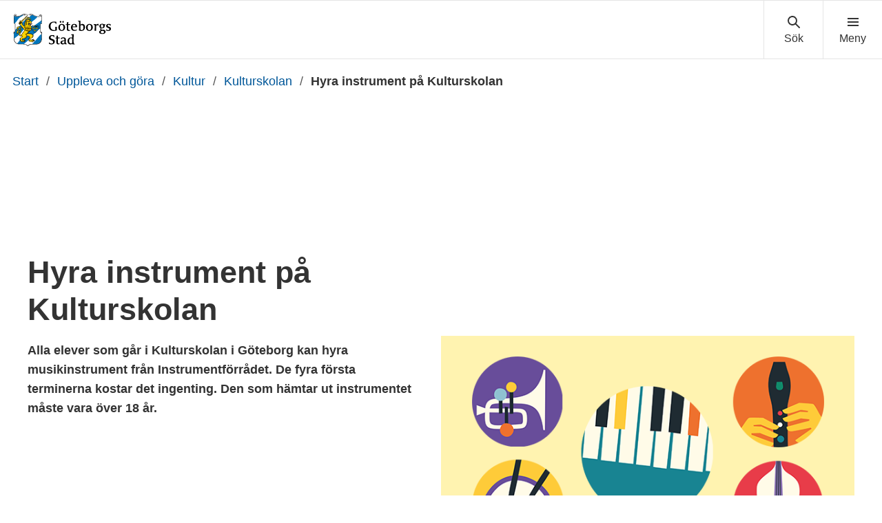

--- FILE ---
content_type: text/html; charset=UTF-8
request_url: https://goteborg.se/wps/portal/start/uppleva-och-gora/kultur/kulturskolan/hyra-instrument-pa-kulturskolan
body_size: 14331
content:
<!DOCTYPE html>
<html lang="sv" class="no-js">
<head>
    <meta http-equiv="X-UA-Compatible" content="IE=edge"/>
    <script>
        document.documentElement.className = document.documentElement.className.replace(/(\s|^)no-js(\s|$)/, '$1js$2');
    </script>
    

<script>
    // Capture synchronous errors
    window.onerror = function (message, file, row, column, error) {
        const stack = error && error.stack ? error.stack : null;
        sendErrorToLog({message, file, row, column, stack});
    };

    // Capture asynchronous errors
    window.addEventListener('unhandledrejection', function (event) {
        const reason = event.reason || {};
        const message = reason.message ? reason.message : String(reason);
        const stack = reason.stack ? reason.stack : null;
        sendErrorToLog({message, stack});
    });

    // Send error to the server
    function sendErrorToLog (error) {
        const url = '/jserrorreceiver/';
        const xhr = new XMLHttpRequest();
        xhr.open('POST', url, true);
        xhr.setRequestHeader('Content-type', 'application/x-www-form-urlencoded');
        xhr.send([
            'url=' + encodeURIComponent(window.location.href),
            'logLevel=error',
            'message=' + encodeURIComponent(error.message || ''),
            'file=' + encodeURIComponent(error.file || ''),
            'stack=' + encodeURIComponent(error.stack || ''),
            'row=' + encodeURIComponent(error.row || ''),
            'column=' + encodeURIComponent(error.column || ''),
            'userAgent=' + encodeURIComponent(navigator.userAgent)
        ].join('&'));
    }
</script><meta name="google-site-verification" content="uvRqep_Tp220wkmaqGXxI1RLW89ds5CtCss5x3sicc8"/>
    <meta name="viewport" content="width=device-width,initial-scale=1.0"/>
    <link rel="stylesheet" href="/wps/contenthandler/!ut/p/digest!9oQ0PbiXkwhnCm6uurfcEA/sp/mashup:ra:collection?soffset=0&amp;eoffset=11&amp;themeID=ZJ_89E4H2C0K81180A4N3VNEO00E1&amp;locale=sv&amp;locale=en&amp;mime-type=text%2Fcss&amp;lm=1768994917915&amp;entry=wp_toolbar_common__0.0%3Ahead_css&amp;entry=wp_dialog_css__0.0%3Ahead_css&amp;entry=module-theme-toolbar__1.0%3Ahead_css&amp;entry=wp_toolbar_common_actionbar__0.0%3Ahead_css&amp;entry=module-frontend-ui-framework__1.0%3Ahead_css&amp;entry=wp_simple_contextmenu_css__0.0%3Ahead_css&amp;entry=wp_toolbar_actionbar__0.0%3Ahead_css&amp;entry=gbg_theme__2.8.0%3Ahead_css&amp;entry=module-frontend-goteborg__0.0%3Ahead_css&amp;entry=wp_toolbar_projectmenu__0.0%3Ahead_css" type="text/css"/><link rel="alternate" id="head_css_deferred" href="/wps/contenthandler/!ut/p/digest!9oQ0PbiXkwhnCm6uurfcEA/sp/mashup:ra:collection?soffset=0&amp;eoffset=9&amp;themeID=ZJ_89E4H2C0K81180A4N3VNEO00E1&amp;locale=sv&amp;locale=en&amp;mime-type=text%2Fcss&amp;lm=1763555357042&amp;entry=wp_contextmenu_css__0.0%3Ahead_css&amp;entry=wp_draft_page_ribbon__0.0%3Ahead_css&amp;entry=wp_federated_documents_picker__0.0%3Ahead_css&amp;entry=wp_dnd_css__0.0%3Ahead_css&amp;entry=gbg_theme_edit__0.0%3Ahead_css&amp;entry=wp_status_bar__0.0%3Ahead_css&amp;entry=wcm_inplaceEdit__0.0%3Ahead_css&amp;entry=wp_content_targeting_cam__0.0%3Ahead_css&amp;deferred=true"/><script type="text/javascript">var djConfig={"baseUrl":"/wps/portal_dojo/v1.9/dojo/","locale":"sv","isDebug":false,"debugAtAllCosts":false,"parseOnLoad":false,"afterOnLoad":false,"has":{"dojo-bidi":true},"modulePaths":{"com":"/wps/themeModules/js/com","ibm":"/wps/themeModules/js/ibm","pagebuilder":"/wps/themeModules/modules/pagebuilder/js","portalclient":"/wps/themeModules/modules/portalclient/js","asa":"/wps/themeModules/modules/asa/js","contentmapping":"/wps/themeModules/modules/contentmapping/js","federation":"/wps/themeModules/modules/federation/js"}};djConfig.locale=djConfig.locale.replace(/_/g, "-").replace(/iw/, "he").toLowerCase();(function(){if (typeof(wpModules) == 'undefined') wpModules = {}; if (typeof(wpModules.state) == 'undefined') wpModules.state = {}; if (typeof(wpModules.state.page) == 'undefined') wpModules.state.page = {};wpModules.state.page._initial=[{"nsuri":"http://www.ibm.com/xmlns/prod/websphere/portal/publicparams","name":"selection","value":["Z6_IA2C14412H5PD064Q14UV00KB4"]},{"nsuri":"http://www.ibm.com/xmlns/prod/websphere/portal/publicparams","name":"labelMappings","value":["Z6_M2C61H02OGC9F060QDQQP700O3","Z6_IA2C14412H5PD064Q14UV00KB4","Z6_000000000000000000000000A0","Z6_IA2C14412H5PD064Q14UV00KB4","Z6_IA2C14412H5PD064Q14UV00KB4","Z6_000000000000000000000000A0"]}];wpModules.state.page.selectionPath=['Z6_000000000000000000000000A0','Z6_M2C61H02OGC9F060QDQQP700O3','Z6_8G8GHCC021DRC060JMVDDI08V4','Z6_IA2C14412PJ3D06OJ3R4KA0314','Z6_IA2C14412PJ3D06OJ3R4KA0RC6','Z6_IA2C144129J3D06OFUEVH3T1R2','Z6_IA2C14412H5PD064Q14UV00KB4'];wpModules.state.page.supportsEditMode=true;wpModules.state.page.supportsToolbar=true;wpModules.state.page.path='/wps/portal';wpModules.state.page.protectedPath='/wps/myportal';wpModules.state.page.publicPath='/wps/portal';})();</script><script type="text/javascript" src="/wps/contenthandler/!ut/p/digest!bfngWY2XJWcdpHut25cNIw/mashup/ra:collection?themeID=ZJ_89E4H2C0K81180A4N3VNEO00E1&amp;locale=sv&amp;locale=en&amp;mime-type=text%2Fjavascript&amp;lm=1761319220000&amp;entry=wp_client_main__0.0%3Ahead_js&amp;entry=wp_client_ext__0.0%3Ahead_js&amp;entry=wp_client_logging__0.0%3Ahead_js&amp;entry=wp_client_tracing__0.0%3Ahead_js&amp;entry=wp_modules__0.0%3Ahead_js&amp;entry=wp_photon_dom__0.0%3Ahead_js&amp;entry=wp_toolbar_common__0.0%3Ahead_js&amp;entry=wp_dialog_util__0.0%3Ahead_js&amp;entry=wp_dialog_draggable__0.0%3Ahead_js&amp;entry=wp_dialog_main__0.0%3Ahead_js&amp;entry=wp_a11y__0.0%3Ahead_js&amp;entry=wp_state_page__0.0%3Ahead_js&amp;entry=wp_theme_utils__0.0%3Ahead_js&amp;entry=wp_toolbar_viewframe_validator__0.0%3Ahead_js"></script><link rel="alternate" id="head_js_deferred" href="/wps/contenthandler/!ut/p/digest!bfngWY2XJWcdpHut25cNIw/mashup/ra:collection?themeID=ZJ_89E4H2C0K81180A4N3VNEO00E1&amp;locale=sv&amp;locale=en&amp;mime-type=text%2Fjavascript&amp;lm=1761319218000&amp;entry=dojo_19__0.0%3Ahead_js&amp;entry=dojo_app_19__0.0%3Ahead_js&amp;entry=dojo_fx_19__0.0%3Ahead_js&amp;entry=dojo_dom_19__0.0%3Ahead_js&amp;entry=dojo_dnd_basic_19__0.0%3Ahead_js&amp;entry=dojo_data_19__0.0%3Ahead_js&amp;entry=dojo_selector_lite_19__0.0%3Ahead_js&amp;entry=dijit_19__0.0%3Ahead_js&amp;entry=dojo_dnd_ext_19__0.0%3Ahead_js&amp;entry=dijit_layout_basic_19__0.0%3Ahead_js&amp;entry=dojox_layout_basic_19__0.0%3Ahead_js&amp;entry=dijit_menu_19__0.0%3Ahead_js&amp;entry=dojo_fmt_19__0.0%3Ahead_js&amp;entry=dijit_tree_19__0.0%3Ahead_js&amp;entry=wp_dnd_namespace__0.0%3Ahead_js&amp;entry=wp_dnd_source__0.0%3Ahead_js&amp;entry=dijit_layout_ext_19__0.0%3Ahead_js&amp;entry=dijit_form_19__0.0%3Ahead_js&amp;entry=wp_client_selector__0.0%3Ahead_js&amp;entry=wp_client_dnd__0.0%3Ahead_js&amp;entry=wp_contextmenu_js__0.0%3Ahead_js&amp;entry=wp_dnd_target__0.0%3Ahead_js&amp;entry=wp_dnd_util__0.0%3Ahead_js&amp;entry=wcm_inplaceEdit__0.0%3Ahead_js&amp;deferred=true"/><link id="eLIzr7zM2C1" rel="alternate" href="https://goteborg.se/wps/portal/start/uppleva-och-gora/kultur/kulturskolan/hyra-instrument-pa-kulturskolan/!ut/p/z0/04_Sj9CPykssy0xPLMnMz0vMAfIjo8ziPR2NnA1NTAyNPEwDXAzMTAINTULDDAy8nUz0C7IdFQE6gTBL/"><script type="text/javascript">(function() {
	var element = document.getElementById("eLIzr7zM2C1");
	if (element) {
		wpModules.theme.WindowUtils.baseURL.resolve(element.href);
	}
}());</script><base href="https://goteborg.se/wps/portal/start/uppleva-och-gora/kultur/kulturskolan/hyra-instrument-pa-kulturskolan/!ut/p/z0/04_Sj9CPykssy0xPLMnMz0vMAfIjo8ziPR2NnA1NTAyNPEwDXAzMTAINTULDDAy8nUz0C7IdFQE6gTBL/">
<title>Hyra instrument på Kulturskolan - Göteborgs Stad</title>

    <link id="com.ibm.lotus.NavStateUrl" rel="alternate"
          href="/wps/portal/start/uppleva-och-gora/kultur/kulturskolan/hyra-instrument-pa-kulturskolan/!ut/p/z0/04_Sj9CPykssy0xPLMnMz0vMAfIjo8ziPR2NnA1NTAyNPEwDXAzMTAINTULDDAy8nUz0C7IdFQE6gTBL/"/>
    <!-- Fonts -->
<link rel="preload" href="https://microservices.goteborg.se/ua/frontend-assets/fonts/OpenSans/Light/OpenSans-Light.woff2" as="font" type="font/woff2"
      crossorigin="anonymous">
<link rel="preload" href="https://microservices.goteborg.se/ua/frontend-assets/fonts/OpenSans/Regular/OpenSans-Regular.woff2" as="font"
      type="font/woff2" crossorigin="anonymous">
<link rel="preload" href="https://microservices.goteborg.se/ua/frontend-assets/fonts/OpenSans/Semibold/OpenSans-Semibold.woff2" as="font"
      type="font/woff2" crossorigin="anonymous">
<link rel="preload" href="https://microservices.goteborg.se/ua/frontend-assets/fonts/OpenSans/Bold/OpenSans-Bold.woff2" as="font" type="font/woff2"
      crossorigin="anonymous">
<link rel="preload" href="https://microservices.goteborg.se/ua/frontend-assets/fonts/OpenSans/ExtraBold/OpenSans-ExtraBold.woff2" as="font"
      type="font/woff2" crossorigin="anonymous">


<!-- Favicon -->
<link rel="icon" href="/wps/contenthandler/dav/fs-type1/common-resources/gbg/frontend-assets/favicons/favicon.ico" sizes="any">
<link rel="icon" href="/wps/contenthandler/dav/fs-type1/common-resources/gbg/frontend-assets/favicons/favicon-512.svg" type="image/svg+xml">
<link rel="apple-touch-icon" href="/wps/contenthandler/dav/fs-type1/common-resources/gbg/frontend-assets/favicons/favicon-180.png">


        <meta name="visitOrigin" content="external"/>
        <meta name="matomoUserSegment" content="external-visitor"/>
    
                <link rel="canonical" href="https://goteborg.se/wps/portal?uri=gbglnk%3a2015817141230524"/>
            
                <meta name="siteimprove-url" content="/wps/portal/start/uppleva-och-gora/kultur/kulturskolan/hyra-instrument-pa-kulturskolan"/>
            <!-- og-tags -->
    <meta property="og:title" content="Hyra instrument p&aring; Kulturskolan"/>
    
            <meta property="og:image"
                  content="https://goteborg.se/wps/contenthandler/dav/fs-type1/common-resources/gbg/frontend-assets/images/logo-share.png"/>
        
            <meta name="contentowner" content="N609"/>
        
            <meta name="contenttype" content="genomgangssida"/>
        
            <meta name="description" content="Alla elever som går i Kulturskolan i Göteborg kan hyra musikinstrument på Instrumentförrådet. De fyra första terminerna kostar det ingenting. Den som hämtar ut instrumentet måste vara över 18 år."/>
        
            <meta name="granskad" content="2025-11-04"/>
        
            <meta name="robots" content="follow, index"/>
        <!-- RSS autodiscovery -->
<link rel="alternate" type="application/atom+xml" title="RSS-flöde för aktuellt från Göteborgs Stad"
      href="/wps/wcm/connect/Portal+Site/Aktuellt/?srv=cmpnt&source=library&cmpntname=goteborg-design/aktuelltarkiv/aktuelltarkiv-rss-lank"/><!-- Whitespace Matomo Tag Manager -->
<script>
    var _mtm = window._mtm = window._mtm || [];
    _mtm.push({'mtm.startTime': (new Date().getTime()), 'event': 'mtm.Start'});
    (function() {
        var d=document, g=d.createElement('script'), s=d.getElementsByTagName('script')[0];
        g.async=true; g.src='https://webbplatsanalys.goteborg.se/js/container_zr2mMhHN.js'; s.parentNode.insertBefore(g,s);
    })();
</script>
<!-- End Whitespace Matomo Tag Manager --></head>
<body class="lotusui30dojo">
        <div class="o-site-wrapper wpthemeFrame">
            <header class="c-header-gbg">
                <a class="c-skip" href="#main">Till sidans huvudinnehåll</a>
                <!-- aktiveras när flaggan för olika nätvärk är satt --><div class="c-header-gbg__inner">
                    <div class="c-header-gbg__content">
                         
        <a href="/wps/portal/start">
            

 <img class="c-header-gbg__logo" src="/wps/contenthandler/!ut/p/digest!rgNsWLaVXqGaSX2S3adttg/dav/fs-type1/common-resources/gbg/frontend-assets/images/logo-gbg.svg" alt="Göteborgs Stad" />


        </a>
</div>
                    <nav class="c-header-gbg__nav" aria-label="Sök eller meny">
                        <div class="c-header-gbg__button-wrapper">
                            <button class="c-header-gbg__button c-header-gbg__button--search">
                                <svg focusable="false" aria-hidden="true" class="c-icon c-icon--medium">
                                    <use xlink:href="/wps/contenthandler/dav/fs-type1/common-resources/gbg/frontend-assets/icons/icon-sprite.svg#magnify"></use>
                                    <use xlink:href="/wps/contenthandler/dav/fs-type1/common-resources/gbg/frontend-assets/icons/icon-sprite.svg#cross"></use>
                                </svg>
                            </button>
                        </div>
                        <div class="c-header-gbg__button-wrapper">
                            <button class="c-header-gbg__button c-header-gbg__button--navigation">
                                <svg focusable="false" aria-hidden="true" class="c-icon c-icon--medium">
                                    <use xlink:href="/wps/contenthandler/dav/fs-type1/common-resources/gbg/frontend-assets/icons/icon-sprite.svg#menu"></use>
                                    <use xlink:href="/wps/contenthandler/dav/fs-type1/common-resources/gbg/frontend-assets/icons/icon-sprite.svg#cross"></use>
                                </svg>
                            </button>
                        </div>
                    </nav>
                </div>
                <div class="wpthemeStatusBarContainerWrapper">
                    
<div class="wpthemeInner">
    <div id="wpthemeStatusBarContainer" class="wpthemeStatusBarContainer"></div>
</div></div>
            </header>
            <nav class="c-header-menu c-header-menu--navigation" aria-label="Huvudnavigering">
                <div class="c-header-menu__inner">
                    <div class="c-header-menu__main">
                        
    <ul class="c-header-menu__list c-list c-list--divider">
        
            <li><a href="/wps/portal/start/forskola-och-utbildning">Förskola och utbildning</a></li>
        
            <li><a href="/wps/portal/start/uppleva-och-gora">Uppleva och göra</a></li>
        
            <li><a href="/wps/portal/start/foretag-och-organisationer">Företag och organisationer</a></li>
        
            <li><a href="/wps/portal/start/omsorg-och-stod">Omsorg och stöd</a></li>
        
            <li><a href="/wps/portal/start/bygga-bo-och-leva-hallbart">Bygga, bo och leva hållbart</a></li>
        
            <li><a href="/wps/portal/start/trafik-och-resor">Trafik och resor</a></li>
        
            <li><a href="/wps/portal/start/jobba-i-goteborgs-stad">Jobba i Göteborgs Stad</a></li>
        
            <li><a href="/wps/portal/start/kommun-och-politik">Kommun och politik</a></li>
        
            <li><a href="/wps/portal/start/goteborg-vaxer">Göteborg växer</a></li>
        
    </ul>
</div>
                    <div class="c-header-menu__aside">
                        
    <a class="c-header-menu__aside-link" href="/wps/myportal/start/mina-sidor">
        
<span class="c-header-menu__aside-icon">
    <svg focusable="false" aria-hidden="true" class="c-icon">
        <use href="/wps/contenthandler/dav/fs-type1/common-resources/gbg/frontend-assets/icons/icon-sprite.svg#avatar"/>
    </svg>
</span>
        Mina sidor
    </a>
    <span class="c-header-menu__aside-text">Logga in med e-legitimation för att se ärenden och tjänster du har med Göteborgs Stad. Du kan även se fakturor och autogiro.</span>
</div>
                </div>
            </nav>
             <div class="c-header-menu c-header-menu--search">
                <div class="c-header-menu__inner">
                    <div class="c-header-menu__main">
                        <div class="c-header-menu__search t-space-bottom-m">
                            <div class="c-form-item c-form-item--full-width">
                                <label for="cludo-input-search" class="c-form-item__label t-h1 t-space-bottom-ml t-space-top-m">Sök på goteborg.se</label>
                                <form role="search" action="/wps/portal/sok" class="cludo-input-form" id="cludo-header-search">
                                    <input class="cludo-input-form__input c-input-text" id="cludo-input-search" title="Ange sökord" name="searchrequest" type="search" autocomplete="off" placeholder="Ange sökord" aria-autocomplete="list" aria-haspopup="true" />
                                    <button type="submit" title="Sök" class="cludo-input-form__search-button c-button c-button--primary t-space-left-m t-space-right-none">Sök</button>
                                </form>
                            </div>
                        </div>
                    </div>
                    <div class="c-header-menu__aside">
                      <h2 class="c-header-menu__aside-title"> Vanliga sökningar </h2>
<a href="/wps/portal?uri=gbglnk%3a201710184350336" class="c-header-menu__aside-link">Visa fakturor</a><a href="/wps/portal?uri=gbglnk%3agbg.page.b4d7866c-687f-452c-a3c5-94879c898260" class="c-header-menu__aside-link">Bygglov</a><a href="/wps/portal?uri=gbglnk%3agbg.page.56f03f09-45ef-4ddc-9639-adf95afd91c6" class="c-header-menu__aside-link">Lediga jobb</a><a href="/wps/myportal/start/mina-sidor" class="c-header-menu__aside-link">Mina sidor</a><a href="/wps/portal?uri=gbglnk%3aGBG.Inv.TopNav.Bibliotek" class="c-header-menu__aside-link">Bibliotek</a>

</div>
                </div>
            </div>

            <div class="o-layout">
                <div class="o-layout__head">
                    
    <nav class="c-breadcrumb" aria-label="Brödsmula">
        
                        <span class="t-visually-hidden">Du är här:</span>
                        <a class="c-breadcrumb__level"
                           href="/wps/portal/start">
                            Start
                        </a>
                    
                                <span class="c-breadcrumb__divider"> / </span> <a class="c-breadcrumb__level"
                                                                                  href="/wps/portal/start/uppleva-och-gora">Uppleva och göra</a>
                            
                                <span class="c-breadcrumb__divider"> / </span> <a class="c-breadcrumb__level"
                                                                                  href="/wps/portal/start/uppleva-och-gora/kultur">Kultur</a>
                            
                                <span class="c-breadcrumb__divider"> / </span> <a class="c-breadcrumb__level"
                                                                                  href="/wps/portal/start/uppleva-och-gora/kultur/kulturskolan">Kulturskolan</a>
                            

                                <span class="c-breadcrumb__divider"> / </span> <strong class="c-breadcrumb__current">Hyra instrument på Kulturskolan</strong>
                            
    </nav>
    <script type="application/ld+json">
        {
         "@context": "https://schema.org/",
         "@type": "BreadcrumbList",
          "itemListElement": [
            {"@type": "ListItem","position": 1,"name": "Start","item": "https://goteborg.se/wps/portal/start"} ,{"@type": "ListItem","position": 2,"name": "Uppleva och göra","item": "https://goteborg.se/wps/portal/start/uppleva-och-gora"} ,{"@type": "ListItem","position": 3,"name": "Kultur","item": "https://goteborg.se/wps/portal/start/uppleva-och-gora/kultur"} ,{"@type": "ListItem","position": 4,"name": "Kulturskolan","item": "https://goteborg.se/wps/portal/start/uppleva-och-gora/kultur/kulturskolan"} ,{"@type": "ListItem","position": 5,"name": "Hyra instrument på Kulturskolan","item": "https://goteborg.se/wps/portal/start/uppleva-och-gora/kultur/kulturskolan/hyra-instrument-pa-kulturskolan"} 
        ]}
    </script>


	

 

	

 </div>
                <div class="o-layout__body" id="layout-container">
                    <div id="main" class="page-area wpthemeMainContent">
                        <div style="display:none" id="portletState">{}</div><div id="layoutContainers" class="wpthemeLayoutContainers wpthemeLayoutContainersHidden">
                            <!--Start innehåll-->
                            <!-- LAYOUT TEMPLATE START -->
                            <div class="hiddenWidgetsDiv">
    <!-- widgets in this container are hidden in the UI by default -->
    <div class='component-container ibmDndRow hiddenWidgetsContainer wpthemeFull id-Z7_IA2C14412H5PD064Q14UV00KB1' name='ibmHiddenWidgets' ></div><div style="clear:both"></div>
</div>
<main class="o-layout__main o-layout__main--2-white-1-grey">
    <div class='component-container o-layout__component-container o-layout__component-container--max-width wpthemeCol ibmDndColumn id-Z7_IA2C14412H5PD064Q14UV00KB5' name='ibmMainContainer' ><div class='component-control id-Z7_IA2C14412H5PD064Q14UV00KB7' >	<!-- #sidblock: Sidtitelblock, genomgångssida-->
<div class="o-grid">
    <div class="o-grid__column" data-size="4/4">
        

        
        

        
        <div class="c-page-heading c-page-heading--side-by-side">
            <div class="c-page-heading__image c-image c-image--crop c-image--ratio-16by9">
            <div class="c-image__crop-container">
                <div class="c-image__image-container">
                <picture>
  	<source media="(min-width: 469px)" srcset="/dx/api/dam/v1/collections/054c9237-04eb-491e-a2c7-202e037e80c9/items/59edf795-b7e8-4546-b128-6d3e5af804d4/renditions/74f2d7b9-3fd5-4605-a120-1dce2492cc84?binary=true"/>
 	   <img class="c-image__image" alt="Illustration i många färger med olika musikinstrument." src="/dx/api/dam/v1/collections/054c9237-04eb-491e-a2c7-202e037e80c9/items/59edf795-b7e8-4546-b128-6d3e5af804d4/renditions/bba58813-646f-43b9-9c5a-33ec5cf230a8?binary=true" />


</picture>
                </div>
            </div>
            </div>

            
            <div class="c-page-heading__content">
                <div class="c-page-heading__content-inner">
                <h1 class="c-page-heading__heading" data-hyphen-check>
                    Hyra instrument på Kulturskolan
                </h1>
                

                           
                <p class='c-page-heading__lead'>Alla elever som går i Kulturskolan i Göteborg kan hyra musikinstrument från Instrumentförrådet. De fyra första terminerna kostar det ingenting.&nbsp;Den som hämtar ut instrumentet måste vara över 18 år.</p>
                
                </div>
            </div>
        </div>
        

    </div>
</div></div></div><div class='component-container o-layout__component-container o-layout__component-container--max-width wpthemeCol ibmDndColumn id-Z7_IA2C14412H5PD064Q14UV00KR0' name='zone-1' ><div class='component-control id-Z7_IA2C14412H5PD064Q14UV00KR2' >	</div><div class='component-control id-Z7_IA2C14412H5PD064Q14UV00KR1' >	

<div class="o-grid">
    
        <div class="o-grid__column o-grid__column--stretch" data-size="4/4 4/8@m 4/12@l">
            
                     <div class="c-navigation-tile c-navigation-tile--bordercolor-green-lighter">
              
                <a href="/wps/portal/start/uppleva-och-gora/kultur/kulturskolan/hyra-instrument-pa-kulturskolan/sa-har-hyr-du-instrument" class="c-navigation-tile__head">
                    <h2 class="c-navigation-tile__title" data-hyphen-check>Så här hyr du instrument</h2>
                </a>
                
                    <div class="c-navigation-tile__content">
                        Är du elev på Kulturskolan och ska börja på musikundervisning? Då kan du hyra instrument av Instrumentförrådet.
                    </div>
                
            </div>
        </div>
    
        <div class="o-grid__column o-grid__column--stretch" data-size="4/4 4/8@m 4/12@l">
            
                     <div class="c-navigation-tile c-navigation-tile--bordercolor-green-lighter">
              
                <a href="/wps/portal/start/uppleva-och-gora/kultur/kulturskolan/hyra-instrument-pa-kulturskolan/hitta-till-instrumentforradet" class="c-navigation-tile__head">
                    <h2 class="c-navigation-tile__title" data-hyphen-check>Hitta till Instrumentförrådet</h2>
                </a>
                
                    <div class="c-navigation-tile__content">
                        Instrumentförrådet ligger på Tuppfjätsgatan 20 i Västra Frölunda. Hit kan du ta dig med både med spårvagn, buss och bil.
                    </div>
                
            </div>
        </div>
    
        <div class="o-grid__column o-grid__column--stretch" data-size="4/4 4/8@m 4/12@l">
            
                     <div class="c-navigation-tile c-navigation-tile--bordercolor-green-lighter">
              
                <a href="/wps/portal/start/uppleva-och-gora/kultur/kulturskolan/hyra-instrument-pa-kulturskolan/kontaktuppgifter-till-instrumentforradet" class="c-navigation-tile__head">
                    <h2 class="c-navigation-tile__title" data-hyphen-check>Kontaktuppgifter till Instrumentförrådet</h2>
                </a>
                
                    <div class="c-navigation-tile__content">
                        Här hittar du alla kontaktuppgifter till Instrumentförrådet. Vänd dig i första hand till kontaktpersonen för just ditt instrument.
                    </div>
                
            </div>
        </div>
    
        <div class="o-grid__column o-grid__column--stretch" data-size="4/4 4/8@m 4/12@l">
            
                     <div class="c-navigation-tile c-navigation-tile--bordercolor-green-lighter">
              
                <a href="/wps/portal/start/uppleva-och-gora/kultur/kulturskolan/hyra-instrument-pa-kulturskolan/de-har-instrumenten-kan-du-hyra" class="c-navigation-tile__head">
                    <h2 class="c-navigation-tile__title" data-hyphen-check>De här instrumenten kan du hyra</h2>
                </a>
                
                    <div class="c-navigation-tile__content">
                        Här hittar du en lista över de instrument du kan hyra hos Instrumentförrådet.
                    </div>
                
            </div>
        </div>
    
</div>
</div></div><div class='component-container o-layout__component-container o-layout__component-container--bg-grey o-layout__component-container--max-width wpthemeCol ibmDndColumn id-Z7_IA2C14412H5PD064Q14UV00KR5' name='zone-2' ></div></main><!-- LAYOUT TEMPLATE END -->
                            <!--End innehåll-->
                        </div>
                    </div>
                </div>
            </div>
            <div role="region" aria-label="Chatt">
                </div>
             <footer class="c-footer">
    <div class="c-footer__head">
        <div class="c-footer__inner">
            <div class="o-grid">
               
                <div class="o-grid__column o-grid__column--stretch" data-size="4/4 6/12@m 3/12@l">  
    <div class="c-footer__column">
    <h1 class="c-footer__column-heading">
        Andra språk
    </h1><ul class="c-list"><li><a href="/wps/portal?uri=gbglnk%3agbg.page.9ccad588-2dab-4568-8af4-1cf61004912d">Teckenspråk</a></li>
                           <li><a href="/wps/portal?uri=gbglnk%3agbg.page.20121203-131250">Suomeksi</a></li>
                           <li><a href="/wps/portal?uri=gbglnk%3a20130128-143623">Fler språk</a></li>
                           <li><a href="/wps/portal?uri=gbglnk%3a2024611145821986">Lyssna</a></li>
                           </ul>   </div>
</div>                       
     <div class="o-grid__column o-grid__column--stretch" data-size="4/4 6/12@m 3/12@l">  
    <div class="c-footer__column">
    <h1 class="c-footer__column-heading">
        Kontakta oss
    </h1><ul class="c-list"><li><a href="/wps/portal?uri=gbglnk%3agbg.page.958c1144-4ba5-4a68-ada6-46b0484aa9c4">Kontakta Göteborgs Stad</a></li>
                           <li><a href="/wps/portal?uri=gbglnk%3agbg.page.20120828-110230">Felanmälan - gator, torg, parker</a></li>
                           <li><a href="/wps/portal?uri=gbglnk%3agbg.page.20120815-085245">Lämna synpunkter</a></li>
                           <li><a href="/wps/portal?uri=gbglnk%3a20196914213876">Följ oss i sociala medier</a></li>
                           <li><a href="/wps/portal?uri=gbglnk%3Apress">Press och media</a></li>
                           </ul>   </div>
</div>                       
     <div class="o-grid__column o-grid__column--stretch" data-size="4/4 6/12@m 3/12@l">  
    <div class="c-footer__column">
    <h1 class="c-footer__column-heading">
        Om webbplatsen
    </h1><ul class="c-list"><li><a href="/wps/portal?uri=gbglnk%3agbg.page.2d37e341-6789-4b14-995b-d85be887664a">Om webbplatsen</a></li>
                           <li><a href="/wps/portal?uri=gbglnk%3agbg.page.75d946ba-fb92-4403-91e5-7027227960fd">Kakor på goteborg.se</a></li>
                           <li><a href="/wps/portal?uri=gbglnk%3agbg.page.292053fa-ec02-40a9-bc58-26261b6fe0d5">Behandling av personuppgifter</a></li>
                           <li><a href="/wps/portal?uri=gbglnk%3a2020257421884">Tillgänglighetsredogörelse</a></li>
                           </ul>   </div>
</div>                       
     <div class="o-grid__column o-grid__column--stretch" data-size="4/4 6/12@m 3/12@l">  
    <div class="c-footer__column">
    <h1 class="c-footer__column-heading">
        Hitta snabbt
    </h1><ul class="c-list"><li><a href="/wps/portal?uri=gbglnk%3a20150126-135606">Vattenläckor, elavbrott och andra störningar</a></li>
                           <li><a href="/wps/portal?uri=gbglnk%3a20171027135036322">Anslagstavla</a></li>
                           <li><a href="/wps/portal?uri=gbglnk%3a20120912-1056">Sök handlingar och protokoll</a></li>
                           <li><a href="https://politiker.goteborg.se/">Hitta politiker</a></li>
                           <li><a href="/wps/portal?uri=gbglnk%3a202422310319814">Anställd</a></li>
                           </ul>   </div>
</div>  
            </div>
        </div>
    </div>
 
    <div class="c-footer__main">
        <div class="c-footer__inner">
            <div class="o-grid">
                <div class="o-grid__column o-grid__column--stretch" data-size="4/4">
                    <div>
                        <span class="t-visually-hidden">Avsändare: Göteborgs Stad</span>
                        <img src="/wps/contenthandler/dav/fs-type1/common-resources/gbg/frontend-assets/images/logo-gbg-white-text.svg" alt="Göteborgs Stad" class="c-footer__logo">
                        <p><strong><a href="/wps/portal/start">goteborg.se</a></strong> är Göteborgs Stads officiella webbplats.</p>
                        <p>Göteborgs Stads kontaktcenter: <br /><a href="tel:+46313650000"><span class="t-visually-hidden">Telefonnummer till Göteborgs Stads kontaktcenter: </span>031-365 00 00</a></p>
                    </div>
                </div>
            </div>
        </div>
    </div>
</footer><script id="dictionary-hyphens" type="application/json">
{"industritekniska":"industritekniska","omsorgsprogrammet":"omsorgs&shy;programmet","fastighetsprogrammet":"fastighets&shy;programmet","livsmedelsprogrammet":"livsmedels&shy;programmet","administrationsprogrammet":"administrations&shy;programmet","transportprogrammet":"transport&shy;programmet","anläggningsprogrammet":"anläggnings&shy;programmet","ekonomiprogrammet":"ekonomi&shy;programmet","naturbruksprogrammet":"naturbruks&shy;programmet","naturvetenskapsprogrammet":"naturvetenskaps&shy;programmet","samhällsvetenskapsprogrammet":"samhällsvetenskaps&shy;programmet","Ungdomsfullmäktige":"Ungdoms&shy;fullmäktige","diskrimineringsombudsmannen":"diskriminerings&shy;ombudsmannen","bullerskyddsskärm":"bullerskydds&shy;skärm","aktivitetspark":"aktivitets&shy;park","friidrottsarena":"friidrotts&shy;arena","sommarlovsaktiviteter":"sommarlovs&shy;aktiviteter","sommarlovsbidrag":"sommarlovs&shy;bidrag","blomsterprogram":"blomster&shy;program","blomsterutsmyckningar":"blomster&shy;utsmyckningar","anhörigkonsulenterna":"anhörig&shy;konsulenterna","utvecklingsbidrag":"utvecklings&shy;bidrag","verksamhetsbidrag":"verksamhets&shy;bidrag","fastighetsbestämning":"fastighets&shy;bestämning","kollektivtrafikstråk":"kollektiv&shy;trafik&shy;stråk","högvattenskyddsprogrammet":"högvatten&shy;skydds&shy;programmet","socialförvaltning":"social&shy;förvaltning","socialförvaltningens":"social&shy;förvaltningens","socialförvaltningen":"social&shy;förvaltningen","avfallsinsamlingssystem":"avfallsinsamlings&shy;system","sommarunderhållningen":"sommar&shy;underhållningen","funktionsnedsättning":"funktions&shy;nedsättning","evenemangskalendern":"evenemangs&shy;kalendern","evenemangskalender":"evenemangs&shy;kalender","markplaneringsritning":"markplanerings&shy;ritning","livsmedelsverksamhet":"livsmedels&shy;verksamhet","utbildningsanordnare":"utbildnings&shy;anordnare","solenergianläggningar":"solenergi&shy;anläggningar","konsumentrådgivningen":"konsument&shy;rådgivningen","konsumentrådgivning":"konsument&shy;rådgivning","översiktsplanering":"översikts&shy;planering","samhällsutvecklingsrådet":"samhälls&shy;utvecklings&shy;rådet","arbetsmarknadsinsatser":"arbetsmarknads&shy;insatser","arbetsmarknadsinsats":"arbetsmarknads&shy;insats","begravningskostnader":"begravnings&shy;kostnader","inackorderingstillägg":"inackorderings&shy;tillägg","psykoterapimottagning":"psykoterapi&shy;mottagning","förpackningsinsamling":"förpacknings&shy;insamling","stadsbyggnadskvaliteter":"stadsbyggnads&shy;kvaliteter","stadsledningskontorets":"stadslednings&shy;kontorets","stadsledningskontoret":"stadslednings&shy;kontoret","äganderättsutredning":"äganderätts&shy;utredning","tillgänglighetsarbetet":"tillgänglighets&shy;arbetet","tillgänglighetsarbete":"tillgänglighets&shy;arbete","kompensationsåtgärder":"kompensations&shy;åtgärder","parkeringsbestämmelse":"parkerings&shy;bestämmelse","föreningsförvaltningens":"förenings&shy;förvaltningens","föreningsförvaltningen":"förenings&shy;förvaltningen","revisionsberättelser":"revisions&shy;berättelser","representationskontor":"representations&shy;kontor","visselblåsarfunktion":"visselblåsar&shy;funktion","barnkonsekvensanalys":"barnkonsekvens&shy;analys","funktionsstödsfrågor":"funktionsstöds&shy;frågor","omsorgsförvaltningens":"omsorgs&shy;förvaltningens","omsorgsförvaltningen":"omsorgs&shy;förvaltningen","återvinningsstationer":"återvinnings&shy;stationer","återvinningscentralen":"återvinnings&shy;centralen","återvinningscentraler":"återvinnings&shy;centraler","återvinningscentralerna":"återvinnings&shy;centralerna","upphandlingsförvaltningens":"upphandlings&shy;förvaltningens","upphandlingsförvaltningen":"upphandlings&shy;förvaltningen","funktionsnedsättningar":"funktions&shy;nedsättningar","lantmäterimyndighetens":"lantmäteri&shy;myndighetens","lantmäterimyndigheten":"lantmäteri&shy;myndigheten","friidrottsanläggningar":"friidrotts&shy;anläggningar","nyttoparkeringstillstånd":"nyttoparkerings&shy;tillstånd","boendeparkeringstillstånd":"boendeparkerings&shy;tillstånd","samhällsorientering":"samhälls&shy;orientering","samhällsorienterande":"samhälls&shy;orienterande","ventilationskontroll":"ventilations&shy;kontroll","medlingsverksamheten":"medlings&shy;verksamheten","överförmyndarnämnden":"överförmyndar&shy;nämnden","samfällighetsföreningar":"samfällighets&shy;föreningar","detaljplaneprocessen":"detaljplane&shy;processen","aktivitetsbidragsgodkänd":"aktivitetsbidrags&shy;godkänd","funktionshinderområdet":"funktionshinder&shy;området","idrottsanläggningar":"idrotts&shy;anläggningar","stadsutvecklingsprojekt":"stadsutvecklings&shy;projekt","exploateringsförvaltningens":"exploaterings&shy;förvaltningens","exploateringsförvaltningen":"exploaterings&shy;förvaltningen","exploateringsnämndens":"exploaterings&shy;nämndens","exploateringsnämnden":"exploaterings&shy;nämnden","förskoleförvaltningens":"förskole&shy;förvaltningens","förskoleförvaltningen":"förskole&shy;förvaltningen","grundskoleförvaltningens":"grundskole&shy;förvaltningens","grundskoleförvaltningen":"grundskole&shy;förvaltningen","kommunfullmäktige":"kommun&shy;fullmäktige","ungdomsfullmäktige":"ungdoms&shy;fullmäktige","förbränningsanläggningar":"förbrännings&shy;anläggningar","funktionshinderombudsman":"funktionshinder&shy;ombudsman","funktionshinderområdet":"funktionshinder&shy;området","funktionshinderområde":"funktionshinder&shy;område","kulturförvaltningens":"kultur&shy;förvaltningens","kulturförvaltningen":"kultur&shy;förvaltningen","stadsfastighetsförvaltningens":"stadsfastighets&shy;förvaltningens","stadsfastighetsförvaltningen":"stadsfastighets&shy;förvaltningen","tillgänglighetsanpassad":"tillgänglighets&shy;anpassad","tillgänglighetsanpassning":"tillgänglighets&shy;anpassning","serveringstillstånd":"serverings&shy;tillstånd","provsmakningstillstånd":"provsmaknings&shy;tillstånd","introduktionsprogram":"introduktions&shy;program","gemensamhetsanläggningar":"gemensamhets&shy;anläggningar","gemensamhetsanläggning":"gemensamhets&shy;anläggning","bostadsrättsförening":"bostadsrätts&shy;förening","bostadsrättsföreningar":"bostadsrätts&shy;föreningar","tillgänglighetsredogörelse":"tillgänglighets&shy;redogörelse","stadsbyggnadsförvaltningens":"stadsbyggnads&shy;förvaltningens","stadsmiljöförvaltningens":"stadsmiljö&shy;förvaltningens","stadsbyggnadsförvaltningen":"stadsbyggnads&shy;förvaltningen","tillgänglighetsredogörelser":"tillgänglighets&shy;redogörelser","funktionshinderombudsmannen":"funktionshinder&shy;ombudsmannen","stadsmiljöförvaltningen":"stadsmiljö&shy;förvaltningen"}
</script><div id="wpthemeComplementaryContent"></div>
    </div>
   <script type="text/javascript" src="/wps/contenthandler/!ut/p/digest!rgNsWLaVXqGaSX2S3adttg/mashup/ra:collection?themeID=ZJ_89E4H2C0K81180A4N3VNEO00E1&amp;locale=sv&amp;locale=en&amp;mime-type=text%2Fjavascript&amp;lm=1767798699811&amp;entry=wp_portal__0.0%3Aconfig_config_static&amp;entry=wcm_config__0.0%3Aconfig_config_static&amp;entry=wcm_inplaceEdit__0.0%3Aconfig_config_static"></script><script type="text/javascript">i$.merge({"ibmCfg":{"themeConfig":{"themeUniqueName":"se.goteborg.gbgTheme","themeRootURI":"/wps/contenthandler/!ut/p/digest!rgNsWLaVXqGaSX2S3adttg/dav/fs-type1/themes/GbgTheme","themeWebAppBaseURI":"/wps/gbgTheme/themes/html/GbgTheme","themeWebDAVBaseURI":"dav:fs-type1/themes/GbgTheme/","modulesWebAppBaseURI":"/wps/themeModules","commonResourcesRootURI":"/wps/contenthandler/!ut/p/digest!rgNsWLaVXqGaSX2S3adttg/dav/fs-type1/common-resources","isRTL":false,"isPageRenderModeCSA":false,"portletOverridePageTitle":"Hyra instrument på Kulturskolan","currentContentNodeOID":"Z6_IA2C14412H5PD064Q14UV00KB4","loadingImage":"css/images/loading.gif","dndSourceDefinitions":[{"id":"ibmDndColumn","object":"com.ibm.pb.dnd.layout.LayoutColumnSource","orientation":"vertical"},{"id":"ibmDndRow","object":"com.ibm.pb.dnd.layout.LayoutRowSource","orientation":"horizontal"}],"categorySources":["system/WebContentCategory.json,label:shelf_socialCategory"],"styleSources":[],"layoutSources":[]},"portalConfig":{"locale":"sv","portalURI":"/wps/portal","contentHandlerURI":"/wps/contenthandler/!ut/p/digest!872B6Jc_FcxcAkLeCfabjw/","pocURI":"/wps/portal/!ut/p/z0/0wcA1NLTeQ!!/","isVirtualPortal":false,"canImpersonate":false,"themeRootURI":"/wps/gbgTheme/themes/html/GbgTheme","parentPageID":"Z6_IA2C144129J3D06OFUEVH3T1R2","currentPageOID":"Z6_IA2C14412H5PD064Q14UV00KB4","canAnonymousUserViewCurrentPage":true,"bootstrapState":"&lt;?xml version=&#034;1.0&#034; encoding=&#034;UTF-8&#034;?&gt;&lt;root xmlns=&#034;http://www.ibm.com/xmlns/prod/websphere/portal/v6.1/portal-state&#034;&gt;&lt;state type=&#034;navigational&#034;&gt;&lt;selection selection-node=&#034;Z6_IA2C14412H5PD064Q14UV00KB4&#034;&gt;&lt;mapping src=&#034;Z6_M2C61H02OGC9F060QDQQP700O3&#034; dst=&#034;Z6_IA2C14412H5PD064Q14UV00KB4&#034;/&gt;&lt;mapping src=&#034;Z6_000000000000000000000000A0&#034; dst=&#034;Z6_IA2C14412H5PD064Q14UV00KB4&#034;/&gt;&lt;mapping src=&#034;Z6_IA2C14412H5PD064Q14UV00KB4&#034; dst=&#034;Z6_000000000000000000000000A0&#034;/&gt;&lt;/selection&gt;&lt;/state&gt;&lt;/root&gt;","isUserLoggedIn":false,"currentUser":"anonymous portal user","currentUserOID":"","aggregatedStyle":null,"isCurrentPageEditable":true,"wcmPageMetadata":{"contentRoot":null,"sharingScope":null},"projectUUID":null},"userName":""},"com_ibm_theme_capabilities":{"wp_dynamicContentSpots_85":"0.0","wp_dialog_draggable":"0.0","wp_hiddenpages":"0.0","module-hyphenation":"1.0","wp_simple_contextmenu_ext":"0.0","wp_simple_contextmenu_js":"0.0","gbg_page_roles":"0.0","wp_theme_utils":"0.0","wp_toolbar_menuactions":"0.0","wp_toolbar_host_view":"0.0","module-header":"1.0","module-header-search":"1.0","wp_hiddencontent":"0.0","module-matomo-analytics":"1.0","wp_portal":"0.0","photon.dom":"1.0","wp_photon_dom":"0.0","module-theme-menus":"1.0","module-breadcrumb":"0.0","wp_client_tracing":"0.0","module-frontend-customizations":"0.0","modules":"0.1","gbg-error-receiver":"1.0","hasBaseURL":"true","wp_state_page_modes":"0.0","gbg_theme":"2.8.0","wp_toolbar_common_actionbar":"0.0","wp_client_main":"0.0","wp_toolbar_viewframe_validator":"0.0","module-frontend-goteborg":"0.0","wp_toolbar_actionbar":"0.0","simple-contextmenu":"1.1","wp_dialog_css":"0.0","wp_client_logging":"0.0","wp_state_page":"0.0","wp_toolbar_common":"0.0","wp_toolbar_projectmenu":"0.0","wp_dialog_main":"0.0","wp_simple_contextmenu_main":"0.0","module-page-metadata":"0.0","module-footer":"1.0","wp_custom_page_style":"0.0","wp_toolbar_informationmode":"0.0","module-frontend-ui-framework":"1.0","wp_client_ext":"0.0","module-messages":"1.0","wp_simple_contextmenu_css":"0.0","wp_toolbar85":"0.0","wp_toolbar_profile":"0.0","wp_modules":"0.0","toolbar":"8.5","wp_dialog_util":"0.0","module-userbar":"0.0","wp_toolbar_utils":"0.0","a11y":"1.0","wp_a11y":"0.0","module-header-navigation":"1.0","wp_simple_contextmenu_templates":"0.0","module-theme-toolbar":"1.0"},"com_ibm_device_class":[]});ibmCfg.portalConfig.bootstrapState=(ibmCfg.portalConfig.bootstrapState||"").replace(/&lt;/gm, '<').replace(/&gt;/gm, '>').replace(/&amp;/gm, '&').replace(/&#039;/gm, "'").replace(/&#034;/gm, '"');i$.merge({"ibmCfg":{"portalConfig":{"isShowHiddenPages":false}}});</script><script type="text/javascript" src="/wps/contenthandler/!ut/p/digest!bfngWY2XJWcdpHut25cNIw/mashup/ra:collection?themeID=ZJ_89E4H2C0K81180A4N3VNEO00E1&amp;locale=sv&amp;locale=en&amp;mime-type=text%2Fjavascript&amp;lm=1768456116884&amp;entry=wp_toolbar_utils__0.0%3Aconfig_js&amp;entry=wp_toolbar_menuactions__0.0%3Aconfig_js&amp;entry=wp_dialog_main__0.0%3Aconfig_js&amp;entry=module-theme-toolbar__1.0%3Aconfig_js&amp;entry=module-frontend-customizations__0.0%3Aconfig_js&amp;entry=wp_state_page_modes__0.0%3Aconfig_js&amp;entry=module-frontend-ui-framework__1.0%3Aconfig_js&amp;entry=wp_simple_contextmenu_ext__0.0%3Aconfig_js&amp;entry=wp_simple_contextmenu_js__0.0%3Aconfig_js&amp;entry=wp_toolbar_actionbar__0.0%3Aconfig_js&amp;entry=module-frontend-goteborg__0.0%3Aconfig_js&amp;entry=wp_toolbar_projectmenu__0.0%3Aconfig_js&amp;entry=module-theme-menus__1.0%3Aconfig_js"></script><a rel="alternate" id="config_js_deferred" href="/wps/contenthandler/!ut/p/digest!bfngWY2XJWcdpHut25cNIw/mashup/ra:collection?themeID=ZJ_89E4H2C0K81180A4N3VNEO00E1&amp;locale=sv&amp;locale=en&amp;mime-type=text%2Fjavascript&amp;lm=1767798700000&amp;entry=wp_liveobject_framework_core__0.0%3Aconfig_js&amp;entry=wp_dnd_main__0.0%3Aconfig_js&amp;entry=wp_movecontrols__0.0%3Aconfig_js&amp;entry=gbg_wp_toolbar_controlactions__0.0%3Aconfig_js&amp;entry=wp_portal_ui_utils__0.0%3Aconfig_js&amp;entry=wp_contextmenu_js__0.0%3Aconfig_js&amp;entry=wp_status_bar__0.0%3Aconfig_js&amp;entry=wp_contextmenu_config_lof__0.0%3Aconfig_js&amp;entry=wp_federated_documents_picker__0.0%3Aconfig_js&amp;entry=wp_toolbar_controlactions__0.0%3Aconfig_js&amp;entry=wp_content_targeting_cam__0.0%3Aconfig_js&amp;deferred=true" style="display:none"> Deferred Modules </a><div id="simpleMenuTemplate" class="wpthemeMenuLeft">
    <div class="wpthemeMenuBorder">
        <div class="wpthemeMenuNotchBorder"></div>
        <!-- define the menu item template inside the "ul" element.  only "css-class", "description", and "title" are handled by the theme's sample javascript. -->
        <ul class="wpthemeMenuDropDown wpthemeTemplateMenu" role="menu">
            <li class="${css-class}" role="menuitem" tabindex="-1">
                <span class="wpthemeMenuText">${title}</span>${badge}
            </li>
        </ul>
    </div>
    <!-- Template for loading -->
    <div class="wpthemeMenuLoading wpthemeMenuLoadingText wpthemeTemplateLoading">${loading}</div>
    <!-- Template for submenu -->
    <div class="wpthemeAnchorSubmenu wpthemeTemplateSubmenu">
        <div class="wpthemeMenuBorder wpthemeMenuSubmenu">
            <ul id="${submenu-id}" class="wpthemeMenuDropDown" role="menu">
                <li role="menuitem" tabindex="-1"></li>
            </ul>
        </div>
    </div>
</div><a rel="alternate" id="config_markup_deferred" href="/wps/contenthandler/!ut/p/digest!S2bDFLUrbzPzMDLnljLN9w/mashup/ra:collection?themeID=ZJ_89E4H2C0K81180A4N3VNEO00E1&amp;locale=sv&amp;locale=en&amp;mime-type=text%2Fplain&amp;entry=wp_dnd_main__0.0%3Aconfig_markup&amp;entry=wp_contextmenu_templates__0.0%3Aconfig_markup&amp;entry=wp_draft_page_ribbon__0.0%3Aconfig_markup&amp;deferred=true" style="display:none"> Deferred Modules </a></body>
</html>